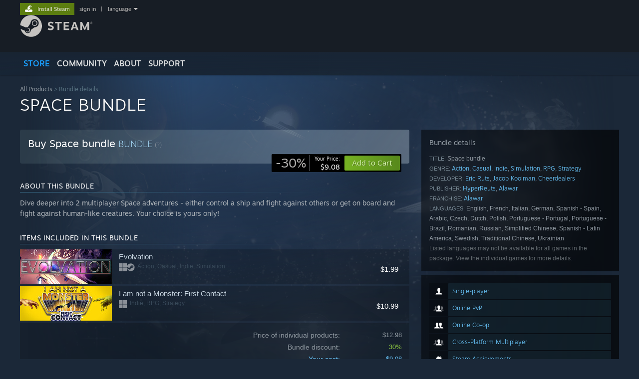

--- FILE ---
content_type: text/html; charset=UTF-8
request_url: https://store.steampowered.com/bundle/9066/?curator_clanid=4777282&utm_source=SteamDB
body_size: 13417
content:
<!DOCTYPE html>
<html class=" responsive DesktopUI" lang="en"  >
<head>
	<meta http-equiv="Content-Type" content="text/html; charset=UTF-8">
			<meta name="viewport" content="width=device-width,initial-scale=1">
		<meta name="theme-color" content="#171a21">
		<title>Space bundle on Steam</title>
	<link rel="shortcut icon" href="/favicon.ico" type="image/x-icon">

	
	
	<link href="https://store.fastly.steamstatic.com/public/shared/css/motiva_sans.css?v=YzJgj1FjzW34&amp;l=english&amp;_cdn=fastly" rel="stylesheet" type="text/css">
<link href="https://store.fastly.steamstatic.com/public/shared/css/shared_global.css?v=Mimb3_adC0Ie&amp;l=english&amp;_cdn=fastly" rel="stylesheet" type="text/css">
<link href="https://store.fastly.steamstatic.com/public/shared/css/buttons.css?v=BZhNEtESfYSJ&amp;l=english&amp;_cdn=fastly" rel="stylesheet" type="text/css">
<link href="https://store.fastly.steamstatic.com/public/css/v6/store.css?v=7LRLYp08Kl6w&amp;l=english&amp;_cdn=fastly" rel="stylesheet" type="text/css">
<link href="https://store.fastly.steamstatic.com/public/css/v6/game.css?v=xjvx-ouvGSfh&amp;l=english&amp;_cdn=fastly" rel="stylesheet" type="text/css">
<link href="https://store.fastly.steamstatic.com/public/css/v6/recommended.css?v=BxpJyNW11mxG&amp;l=english&amp;_cdn=fastly" rel="stylesheet" type="text/css">
<link href="https://store.fastly.steamstatic.com/public/css/v6/button_override.css?v=yuyIEXYQ3RsB&amp;l=english&amp;_cdn=fastly" rel="stylesheet" type="text/css">
<link href="https://store.fastly.steamstatic.com/public/shared/css/store_game_shared.css?v=h3rDvpE1fR8Z&amp;l=english&amp;_cdn=fastly" rel="stylesheet" type="text/css">
<link href="https://store.fastly.steamstatic.com/public/shared/css/store_background_shared.css?v=RuX0Jh-U_mAP&amp;l=english&amp;_cdn=fastly" rel="stylesheet" type="text/css">
<link href="https://store.fastly.steamstatic.com/public/shared/css/shared_responsive.css?v=bVAhy8BAW0iP&amp;l=english&amp;_cdn=fastly" rel="stylesheet" type="text/css">
<script type="text/javascript" src="https://store.fastly.steamstatic.com/public/shared/javascript/jquery-1.8.3.min.js?v=NXam5zydzNu8&amp;l=english&amp;_cdn=fastly"></script>
<script type="text/javascript">$J = jQuery.noConflict();</script><script type="text/javascript">VALVE_PUBLIC_PATH = "https:\/\/store.fastly.steamstatic.com\/public\/";</script><script type="text/javascript" src="https://store.fastly.steamstatic.com/public/shared/javascript/tooltip.js?v=LZHsOVauqTrm&amp;l=english&amp;_cdn=fastly"></script>

<script type="text/javascript" src="https://store.fastly.steamstatic.com/public/shared/javascript/shared_global.js?v=84qavQoecqcM&amp;l=english&amp;_cdn=fastly"></script>

<script type="text/javascript" src="https://store.fastly.steamstatic.com/public/shared/javascript/auth_refresh.js?v=w6QbwI-5-j2S&amp;l=english&amp;_cdn=fastly"></script>

<script type="text/javascript" src="https://store.fastly.steamstatic.com/public/javascript/main.js?v=w4Oh_w9b2zUt&amp;l=english&amp;_cdn=fastly"></script>

<script type="text/javascript" src="https://store.fastly.steamstatic.com/public/javascript/dynamicstore.js?v=Ros6BpStU-em&amp;l=english&amp;_cdn=fastly"></script>

<script type="text/javascript">
	var __PrototypePreserve=[];
	__PrototypePreserve[0] = Array.from;
	__PrototypePreserve[1] = Array.prototype.filter;
	__PrototypePreserve[2] = Array.prototype.flatMap;
	__PrototypePreserve[3] = Array.prototype.find;
	__PrototypePreserve[4] = Array.prototype.some;
	__PrototypePreserve[5] = Function.prototype.bind;
	__PrototypePreserve[6] = HTMLElement.prototype.scrollTo;
</script>
<script type="text/javascript" src="https://store.fastly.steamstatic.com/public/javascript/prototype-1.7.js?v=npJElBnrEO6W&amp;l=english&amp;_cdn=fastly"></script>
<script type="text/javascript">
	Array.from = __PrototypePreserve[0] || Array.from;
	Array.prototype.filter = __PrototypePreserve[1] || Array.prototype.filter;
	Array.prototype.flatMap = __PrototypePreserve[2] || Array.prototype.flatMap;
	Array.prototype.find = __PrototypePreserve[3] || Array.prototype.find;
	Array.prototype.some = __PrototypePreserve[4] || Array.prototype.some;
	Function.prototype.bind = __PrototypePreserve[5] || Function.prototype.bind;
	HTMLElement.prototype.scrollTo = __PrototypePreserve[6] || HTMLElement.prototype.scrollTo;
</script>
<script type="text/javascript">
	var __ScriptaculousPreserve=[];
	__ScriptaculousPreserve[0] = Array.from;
	__ScriptaculousPreserve[1] = Function.prototype.bind;
	__ScriptaculousPreserve[2] = HTMLElement.prototype.scrollTo;
</script>
<script type="text/javascript" src="https://store.fastly.steamstatic.com/public/javascript/scriptaculous/_combined.js?v=lz_99vci25ux&amp;l=english&amp;_cdn=fastly&amp;load=effects,controls,slider"></script>
<script type="text/javascript">
	Array.from = __ScriptaculousPreserve[0] || Array.from;
	Function.prototype.bind = __ScriptaculousPreserve[1] || Function.prototype.bind;
	HTMLElement.prototype.scrollTo = __ScriptaculousPreserve[2] || HTMLElement.prototype.scrollTo;
delete String['__parseStyleElement'];  Prototype.Browser.WebKit = true;</script>
<script type="text/javascript">Object.seal && [ Object, Array, String, Number ].map( function( builtin ) { Object.seal( builtin.prototype ); } );</script>
		<script type="text/javascript">
			document.addEventListener('DOMContentLoaded', function(event) {
				$J.data( document, 'x_readytime', new Date().getTime() );
				$J.data( document, 'x_oldref', GetNavCookie() );
				SetupTooltips( { tooltipCSSClass: 'store_tooltip'} );
		});
		</script><script type="text/javascript" src="https://store.fastly.steamstatic.com/public/javascript/game.js?v=j_HQITVf2f3k&amp;l=english&amp;_cdn=fastly"></script>
<script type="text/javascript" src="https://store.fastly.steamstatic.com/public/shared/javascript/shared_responsive_adapter.js?v=e6xwLWkl6YbR&amp;l=english&amp;_cdn=fastly"></script>

						<meta name="twitter:card" content="summary_large_image">
			
	<meta name="twitter:site" content="@steam" />

						<meta property="og:title" content="Space bundle on Steam">
					<meta property="twitter:title" content="Space bundle on Steam">
					<meta property="og:type" content="website">
					<meta property="fb:app_id" content="105386699540688">
					<meta property="og:site" content="Steam">
					<meta property="og:url" content="https://store.steampowered.com/bundle/9066/Space_bundle/">
			
			<link rel="canonical" href="https://store.steampowered.com/bundle/9066/Space_bundle/">
	
			<link rel="image_src" href="https://shared.fastly.steamstatic.com/store_item_assets/steam/bundles/9066/m9elu10iaam998my/header_ratio.jpg?t=1540838652">
		<meta property="og:image" content="https://shared.fastly.steamstatic.com/store_item_assets/steam/bundles/9066/m9elu10iaam998my/header_ratio.jpg?t=1540838652">
		<meta name="twitter:image" content="https://shared.fastly.steamstatic.com/store_item_assets/steam/bundles/9066/m9elu10iaam998my/header_ratio.jpg?t=1540838652" />
				
	
	
	
	
	</head>
<body class="v6 sub game_bg widestore v7menu responsive_page ">


<div class="responsive_page_frame with_header">
						<div role="navigation" class="responsive_page_menu_ctn mainmenu" aria-label="Mobile Menu">
				<div class="responsive_page_menu"  id="responsive_page_menu">
										<div class="mainmenu_contents">
						<div class="mainmenu_contents_items">
															<a class="menuitem" href="https://store.steampowered.com/login/?redir=bundle%2F9066%2F%3Fcurator_clanid%3D4777282%26utm_source%3DSteamDB&redir_ssl=1&snr=1_430_4__global-header">
									Sign in								</a>
															<a class="menuitem supernav supernav_active" href="https://store.steampowered.com/?snr=1_430_4__global-responsive-menu" data-tooltip-type="selector" data-tooltip-content=".submenu_Store">
				Store			</a>
			<div class="submenu_Store" style="display: none;" data-submenuid="Store">
														<a class="submenuitem" href="https://store.steampowered.com/?snr=1_430_4__global-responsive-menu">
						Home											</a>
														<a class="submenuitem" href="https://store.steampowered.com/explore/?snr=1_430_4__global-responsive-menu">
						Discovery Queue											</a>
														<a class="submenuitem" href="https://steamcommunity.com/my/wishlist/">
						Wishlist											</a>
														<a class="submenuitem" href="https://store.steampowered.com/points/shop/?snr=1_430_4__global-responsive-menu">
						Points Shop											</a>
														<a class="submenuitem" href="https://store.steampowered.com/news/?snr=1_430_4__global-responsive-menu">
						News											</a>
														<a class="submenuitem" href="https://store.steampowered.com/stats/?snr=1_430_4__global-responsive-menu">
						Charts											</a>
							</div>
										<a class="menuitem supernav" href="https://steamcommunity.com/" data-tooltip-type="selector" data-tooltip-content=".submenu_Community">
				Community			</a>
			<div class="submenu_Community" style="display: none;" data-submenuid="Community">
														<a class="submenuitem" href="https://steamcommunity.com/">
						Home											</a>
														<a class="submenuitem" href="https://steamcommunity.com/discussions/">
						Discussions											</a>
														<a class="submenuitem" href="https://steamcommunity.com/workshop/">
						Workshop											</a>
														<a class="submenuitem" href="https://steamcommunity.com/market/">
						Market											</a>
														<a class="submenuitem" href="https://steamcommunity.com/?subsection=broadcasts">
						Broadcasts											</a>
							</div>
										<a class="menuitem " href="https://store.steampowered.com/about/?snr=1_430_4__global-responsive-menu">
				About			</a>
										<a class="menuitem " href="https://help.steampowered.com/en/">
				Support			</a>
			
							<div class="minor_menu_items">
																								<div class="menuitem change_language_action">
									Change language								</div>
																																	<a class="menuitem" href="https://store.steampowered.com/mobile" target="_blank" rel="noreferrer">Get the Steam Mobile App</a>
																									<div class="menuitem" role="link" onclick="Responsive_RequestDesktopView();">
										View desktop website									</div>
															</div>
						</div>
						<div class="mainmenu_footer_spacer  "></div>
						<div class="mainmenu_footer">
															<div class="mainmenu_footer_logo"><img src="https://store.fastly.steamstatic.com/public/shared/images/responsive/footerLogo_valve_new.png"></div>
								© Valve Corporation. All rights reserved. All trademarks are property of their respective owners in the US and other countries.								<span class="mainmenu_valve_links">
									<a href="https://store.steampowered.com/privacy_agreement/?snr=1_430_4__global-responsive-menu" target="_blank">Privacy Policy</a>
									&nbsp;| &nbsp;<a href="http://www.valvesoftware.com/legal.htm" target="_blank">Legal</a>
									&nbsp;| &nbsp;<a href="https://help.steampowered.com/faqs/view/10BB-D27A-6378-4436" target="_blank">Accessibility</a>
									&nbsp;| &nbsp;<a href="https://store.steampowered.com/subscriber_agreement/?snr=1_430_4__global-responsive-menu" target="_blank">Steam Subscriber Agreement</a>
									&nbsp;| &nbsp;<a href="https://store.steampowered.com/steam_refunds/?snr=1_430_4__global-responsive-menu" target="_blank">Refunds</a>
									&nbsp;| &nbsp;<a href="https://store.steampowered.com/account/cookiepreferences/?snr=1_430_4__global-responsive-menu" target="_blank">Cookies</a>
								</span>
													</div>
					</div>
									</div>
			</div>
		
		<div class="responsive_local_menu_tab"></div>

		<div class="responsive_page_menu_ctn localmenu">
			<div class="responsive_page_menu"  id="responsive_page_local_menu" data-panel="{&quot;onOptionsActionDescription&quot;:&quot;Filter&quot;,&quot;onOptionsButton&quot;:&quot;Responsive_ToggleLocalMenu()&quot;,&quot;onCancelButton&quot;:&quot;Responsive_ToggleLocalMenu()&quot;}">
				<div class="localmenu_content" data-panel="{&quot;maintainY&quot;:true,&quot;bFocusRingRoot&quot;:true,&quot;flow-children&quot;:&quot;column&quot;}">
				</div>
			</div>
		</div>



					<div class="responsive_header">
				<div class="responsive_header_content">
					<div id="responsive_menu_logo">
						<img src="https://store.fastly.steamstatic.com/public/shared/images/responsive/header_menu_hamburger.png" height="100%">
											</div>
					<div class="responsive_header_logo">
						<a href="https://store.steampowered.com/?snr=1_430_4__global-responsive-menu">
															<img src="https://store.fastly.steamstatic.com/public/shared/images/responsive/header_logo.png" height="36" border="0" alt="STEAM">
													</a>
					</div>
					<div class="responsive_header_react_target" data-featuretarget="store-menu-responsive-search"><div class="responsive_header_react_placeholder"></div></div>				</div>
			</div>
		
		<div class="responsive_page_content_overlay">

		</div>

		<div class="responsive_fixonscroll_ctn nonresponsive_hidden ">
		</div>
	
	<div class="responsive_page_content">

		<div role="banner" id="global_header" data-panel="{&quot;flow-children&quot;:&quot;row&quot;}">
	<div class="content">
		<div class="logo">
			<span id="logo_holder">
									<a href="https://store.steampowered.com/?snr=1_430_4__global-header" aria-label="Link to the Steam Homepage">
						<img src="https://store.fastly.steamstatic.com/public/shared/images/header/logo_steam.svg?t=962016" width="176" height="44" alt="Link to the Steam Homepage">
					</a>
							</span>
		</div>

			<div role="navigation" class="supernav_container" aria-label="Global Menu">
								<a class="menuitem supernav supernav_active" href="https://store.steampowered.com/?snr=1_430_4__global-header" data-tooltip-type="selector" data-tooltip-content=".submenu_Store">
				STORE			</a>
			<div class="submenu_Store" style="display: none;" data-submenuid="Store">
														<a class="submenuitem" href="https://store.steampowered.com/?snr=1_430_4__global-header">
						Home											</a>
														<a class="submenuitem" href="https://store.steampowered.com/explore/?snr=1_430_4__global-header">
						Discovery Queue											</a>
														<a class="submenuitem" href="https://steamcommunity.com/my/wishlist/">
						Wishlist											</a>
														<a class="submenuitem" href="https://store.steampowered.com/points/shop/?snr=1_430_4__global-header">
						Points Shop											</a>
														<a class="submenuitem" href="https://store.steampowered.com/news/?snr=1_430_4__global-header">
						News											</a>
														<a class="submenuitem" href="https://store.steampowered.com/stats/?snr=1_430_4__global-header">
						Charts											</a>
							</div>
										<a class="menuitem supernav" href="https://steamcommunity.com/" data-tooltip-type="selector" data-tooltip-content=".submenu_Community">
				COMMUNITY			</a>
			<div class="submenu_Community" style="display: none;" data-submenuid="Community">
														<a class="submenuitem" href="https://steamcommunity.com/">
						Home											</a>
														<a class="submenuitem" href="https://steamcommunity.com/discussions/">
						Discussions											</a>
														<a class="submenuitem" href="https://steamcommunity.com/workshop/">
						Workshop											</a>
														<a class="submenuitem" href="https://steamcommunity.com/market/">
						Market											</a>
														<a class="submenuitem" href="https://steamcommunity.com/?subsection=broadcasts">
						Broadcasts											</a>
							</div>
										<a class="menuitem " href="https://store.steampowered.com/about/?snr=1_430_4__global-header">
				About			</a>
										<a class="menuitem " href="https://help.steampowered.com/en/">
				SUPPORT			</a>
				</div>
	<script type="text/javascript">
		jQuery(function($) {
			$('#global_header .supernav').v_tooltip({'location':'bottom', 'destroyWhenDone': false, 'tooltipClass': 'supernav_content', 'offsetY':-6, 'offsetX': 1, 'horizontalSnap': 4, 'tooltipParent': '#global_header .supernav_container', 'correctForScreenSize': false});
		});
	</script>

		<div id="global_actions">
			<div role="navigation" id="global_action_menu" aria-label="Account Menu">
									<a class="header_installsteam_btn header_installsteam_btn_green" href="https://store.steampowered.com/about/?snr=1_430_4__global-header">
						<div class="header_installsteam_btn_content">
							Install Steam						</div>
					</a>
				
				
									<a class="global_action_link" href="https://store.steampowered.com/login/?redir=bundle%2F9066%2F%3Fcurator_clanid%3D4777282%26utm_source%3DSteamDB&redir_ssl=1&snr=1_430_4__global-header">sign in</a>
											&nbsp;|&nbsp;
						<span class="pulldown global_action_link" id="language_pulldown" onclick="ShowMenu( this, 'language_dropdown', 'right' );">language</span>
						<div class="popup_block_new" id="language_dropdown" style="display: none;">
							<div class="popup_body popup_menu">
																																					<a class="popup_menu_item tight" href="?l=schinese&curator_clanid=4777282&utm_source=SteamDB" onclick="ChangeLanguage( 'schinese' ); return false;">简体中文 (Simplified Chinese)</a>
																													<a class="popup_menu_item tight" href="?l=tchinese&curator_clanid=4777282&utm_source=SteamDB" onclick="ChangeLanguage( 'tchinese' ); return false;">繁體中文 (Traditional Chinese)</a>
																													<a class="popup_menu_item tight" href="?l=japanese&curator_clanid=4777282&utm_source=SteamDB" onclick="ChangeLanguage( 'japanese' ); return false;">日本語 (Japanese)</a>
																													<a class="popup_menu_item tight" href="?l=koreana&curator_clanid=4777282&utm_source=SteamDB" onclick="ChangeLanguage( 'koreana' ); return false;">한국어 (Korean)</a>
																													<a class="popup_menu_item tight" href="?l=thai&curator_clanid=4777282&utm_source=SteamDB" onclick="ChangeLanguage( 'thai' ); return false;">ไทย (Thai)</a>
																													<a class="popup_menu_item tight" href="?l=bulgarian&curator_clanid=4777282&utm_source=SteamDB" onclick="ChangeLanguage( 'bulgarian' ); return false;">Български (Bulgarian)</a>
																													<a class="popup_menu_item tight" href="?l=czech&curator_clanid=4777282&utm_source=SteamDB" onclick="ChangeLanguage( 'czech' ); return false;">Čeština (Czech)</a>
																													<a class="popup_menu_item tight" href="?l=danish&curator_clanid=4777282&utm_source=SteamDB" onclick="ChangeLanguage( 'danish' ); return false;">Dansk (Danish)</a>
																													<a class="popup_menu_item tight" href="?l=german&curator_clanid=4777282&utm_source=SteamDB" onclick="ChangeLanguage( 'german' ); return false;">Deutsch (German)</a>
																																							<a class="popup_menu_item tight" href="?l=spanish&curator_clanid=4777282&utm_source=SteamDB" onclick="ChangeLanguage( 'spanish' ); return false;">Español - España (Spanish - Spain)</a>
																													<a class="popup_menu_item tight" href="?l=latam&curator_clanid=4777282&utm_source=SteamDB" onclick="ChangeLanguage( 'latam' ); return false;">Español - Latinoamérica (Spanish - Latin America)</a>
																													<a class="popup_menu_item tight" href="?l=greek&curator_clanid=4777282&utm_source=SteamDB" onclick="ChangeLanguage( 'greek' ); return false;">Ελληνικά (Greek)</a>
																													<a class="popup_menu_item tight" href="?l=french&curator_clanid=4777282&utm_source=SteamDB" onclick="ChangeLanguage( 'french' ); return false;">Français (French)</a>
																													<a class="popup_menu_item tight" href="?l=italian&curator_clanid=4777282&utm_source=SteamDB" onclick="ChangeLanguage( 'italian' ); return false;">Italiano (Italian)</a>
																													<a class="popup_menu_item tight" href="?l=indonesian&curator_clanid=4777282&utm_source=SteamDB" onclick="ChangeLanguage( 'indonesian' ); return false;">Bahasa Indonesia (Indonesian)</a>
																													<a class="popup_menu_item tight" href="?l=hungarian&curator_clanid=4777282&utm_source=SteamDB" onclick="ChangeLanguage( 'hungarian' ); return false;">Magyar (Hungarian)</a>
																													<a class="popup_menu_item tight" href="?l=dutch&curator_clanid=4777282&utm_source=SteamDB" onclick="ChangeLanguage( 'dutch' ); return false;">Nederlands (Dutch)</a>
																													<a class="popup_menu_item tight" href="?l=norwegian&curator_clanid=4777282&utm_source=SteamDB" onclick="ChangeLanguage( 'norwegian' ); return false;">Norsk (Norwegian)</a>
																													<a class="popup_menu_item tight" href="?l=polish&curator_clanid=4777282&utm_source=SteamDB" onclick="ChangeLanguage( 'polish' ); return false;">Polski (Polish)</a>
																													<a class="popup_menu_item tight" href="?l=portuguese&curator_clanid=4777282&utm_source=SteamDB" onclick="ChangeLanguage( 'portuguese' ); return false;">Português (Portuguese - Portugal)</a>
																													<a class="popup_menu_item tight" href="?l=brazilian&curator_clanid=4777282&utm_source=SteamDB" onclick="ChangeLanguage( 'brazilian' ); return false;">Português - Brasil (Portuguese - Brazil)</a>
																													<a class="popup_menu_item tight" href="?l=romanian&curator_clanid=4777282&utm_source=SteamDB" onclick="ChangeLanguage( 'romanian' ); return false;">Română (Romanian)</a>
																													<a class="popup_menu_item tight" href="?l=russian&curator_clanid=4777282&utm_source=SteamDB" onclick="ChangeLanguage( 'russian' ); return false;">Русский (Russian)</a>
																													<a class="popup_menu_item tight" href="?l=finnish&curator_clanid=4777282&utm_source=SteamDB" onclick="ChangeLanguage( 'finnish' ); return false;">Suomi (Finnish)</a>
																													<a class="popup_menu_item tight" href="?l=swedish&curator_clanid=4777282&utm_source=SteamDB" onclick="ChangeLanguage( 'swedish' ); return false;">Svenska (Swedish)</a>
																													<a class="popup_menu_item tight" href="?l=turkish&curator_clanid=4777282&utm_source=SteamDB" onclick="ChangeLanguage( 'turkish' ); return false;">Türkçe (Turkish)</a>
																													<a class="popup_menu_item tight" href="?l=vietnamese&curator_clanid=4777282&utm_source=SteamDB" onclick="ChangeLanguage( 'vietnamese' ); return false;">Tiếng Việt (Vietnamese)</a>
																													<a class="popup_menu_item tight" href="?l=ukrainian&curator_clanid=4777282&utm_source=SteamDB" onclick="ChangeLanguage( 'ukrainian' ); return false;">Українська (Ukrainian)</a>
																									<a class="popup_menu_item tight" href="https://www.valvesoftware.com/en/contact?contact-person=Translation%20Team%20Feedback" target="_blank">Report a translation problem</a>
							</div>
						</div>
												</div>
					</div>
			</div>
</div>
<div class="StoreMenuLoadingPlaceholder" data-featuretarget="store-menu-v7"><div class="PlaceholderInner"></div></div><div id="responsive_store_nav_ctn"></div><div id="responsive_store_nav_overlay" style="display:none"><div id="responsive_store_nav_overlay_ctn"></div><div id="responsive_store_nav_overlay_bottom"></div></div><div id="responsive_store_search_overlay" style="display:none"></div><div data-cart-banner-spot="1"></div>
		<div role="main" class="responsive_page_template_content" id="responsive_page_template_content" data-panel="{&quot;autoFocus&quot;:true}" >

			<div id="application_config" style="display: none;"  data-config="{&quot;EUNIVERSE&quot;:1,&quot;WEB_UNIVERSE&quot;:&quot;public&quot;,&quot;LANGUAGE&quot;:&quot;english&quot;,&quot;COUNTRY&quot;:&quot;US&quot;,&quot;MEDIA_CDN_COMMUNITY_URL&quot;:&quot;https:\/\/cdn.fastly.steamstatic.com\/steamcommunity\/public\/&quot;,&quot;MEDIA_CDN_URL&quot;:&quot;https:\/\/cdn.fastly.steamstatic.com\/&quot;,&quot;VIDEO_CDN_URL&quot;:&quot;https:\/\/video.fastly.steamstatic.com\/&quot;,&quot;COMMUNITY_CDN_URL&quot;:&quot;https:\/\/community.fastly.steamstatic.com\/&quot;,&quot;COMMUNITY_CDN_ASSET_URL&quot;:&quot;https:\/\/cdn.fastly.steamstatic.com\/steamcommunity\/public\/assets\/&quot;,&quot;STORE_CDN_URL&quot;:&quot;https:\/\/store.fastly.steamstatic.com\/&quot;,&quot;PUBLIC_SHARED_URL&quot;:&quot;https:\/\/store.fastly.steamstatic.com\/public\/shared\/&quot;,&quot;COMMUNITY_BASE_URL&quot;:&quot;https:\/\/steamcommunity.com\/&quot;,&quot;CHAT_BASE_URL&quot;:&quot;https:\/\/steamcommunity.com\/&quot;,&quot;STORE_BASE_URL&quot;:&quot;https:\/\/store.steampowered.com\/&quot;,&quot;STORE_CHECKOUT_BASE_URL&quot;:&quot;https:\/\/checkout.steampowered.com\/&quot;,&quot;IMG_URL&quot;:&quot;https:\/\/store.fastly.steamstatic.com\/public\/images\/&quot;,&quot;STEAMTV_BASE_URL&quot;:&quot;https:\/\/steam.tv\/&quot;,&quot;HELP_BASE_URL&quot;:&quot;https:\/\/help.steampowered.com\/&quot;,&quot;PARTNER_BASE_URL&quot;:&quot;https:\/\/partner.steamgames.com\/&quot;,&quot;STATS_BASE_URL&quot;:&quot;https:\/\/partner.steampowered.com\/&quot;,&quot;INTERNAL_STATS_BASE_URL&quot;:&quot;https:\/\/steamstats.valve.org\/&quot;,&quot;IN_CLIENT&quot;:false,&quot;USE_POPUPS&quot;:false,&quot;STORE_ICON_BASE_URL&quot;:&quot;https:\/\/shared.fastly.steamstatic.com\/store_item_assets\/steam\/apps\/&quot;,&quot;STORE_ITEM_BASE_URL&quot;:&quot;https:\/\/shared.fastly.steamstatic.com\/store_item_assets\/&quot;,&quot;WEBAPI_BASE_URL&quot;:&quot;https:\/\/api.steampowered.com\/&quot;,&quot;TOKEN_URL&quot;:&quot;https:\/\/store.steampowered.com\/\/chat\/clientjstoken&quot;,&quot;BUILD_TIMESTAMP&quot;:1769019650,&quot;PAGE_TIMESTAMP&quot;:1769042392,&quot;IN_TENFOOT&quot;:false,&quot;IN_GAMEPADUI&quot;:false,&quot;IN_CHROMEOS&quot;:false,&quot;IN_MOBILE_WEBVIEW&quot;:false,&quot;PLATFORM&quot;:&quot;macos&quot;,&quot;BASE_URL_STORE_CDN_ASSETS&quot;:&quot;https:\/\/cdn.fastly.steamstatic.com\/store\/&quot;,&quot;EREALM&quot;:1,&quot;LOGIN_BASE_URL&quot;:&quot;https:\/\/login.steampowered.com\/&quot;,&quot;AVATAR_BASE_URL&quot;:&quot;https:\/\/avatars.fastly.steamstatic.com\/&quot;,&quot;FROM_WEB&quot;:true,&quot;WEBSITE_ID&quot;:&quot;Store&quot;,&quot;BASE_URL_SHARED_CDN&quot;:&quot;https:\/\/shared.fastly.steamstatic.com\/&quot;,&quot;CLAN_CDN_ASSET_URL&quot;:&quot;https:\/\/clan.fastly.steamstatic.com\/&quot;,&quot;COMMUNITY_ASSETS_BASE_URL&quot;:&quot;https:\/\/shared.fastly.steamstatic.com\/community_assets\/&quot;,&quot;SNR&quot;:&quot;1_430_4_&quot;}" data-userinfo="{&quot;logged_in&quot;:false,&quot;country_code&quot;:&quot;US&quot;,&quot;excluded_content_descriptors&quot;:[3,4]}" data-hwinfo="{&quot;bSteamOS&quot;:false,&quot;bSteamDeck&quot;:false}" data-broadcastuser="{&quot;success&quot;:1,&quot;bHideStoreBroadcast&quot;:false}" data-store_user_config="{&quot;webapi_token&quot;:&quot;&quot;,&quot;shoppingcart&quot;:null,&quot;originating_navdata&quot;:{&quot;domain&quot;:&quot;store.steampowered.com&quot;,&quot;controller&quot;:&quot;direct-navigation&quot;,&quot;method&quot;:&quot;&quot;,&quot;submethod&quot;:&quot;&quot;,&quot;feature&quot;:&quot;&quot;,&quot;depth&quot;:0,&quot;countrycode&quot;:&quot;&quot;,&quot;webkey&quot;:null,&quot;is_client&quot;:false,&quot;curator_data&quot;:{&quot;clanid&quot;:4777282,&quot;listid&quot;:0},&quot;is_likely_bot&quot;:true,&quot;is_utm&quot;:false},&quot;wishlist_item_count&quot;:0}"></div><div id="application_root"></div><script>window.g_wapit="";</script><link href="https://store.fastly.steamstatic.com/public/css/applications/store/main.css?v=mw8LVDvyH3ep&amp;l=english&amp;_cdn=fastly" rel="stylesheet" type="text/css">
<script type="text/javascript" src="https://store.fastly.steamstatic.com/public/javascript/applications/store/manifest.js?v=SkETxnTXh1JW&amp;l=english&amp;_cdn=fastly"></script>
<script type="text/javascript" src="https://store.fastly.steamstatic.com/public/javascript/applications/store/libraries~b28b7af69.js?v=L9JqUktT3bf9&amp;l=english&amp;_cdn=fastly"></script>
<script type="text/javascript" src="https://store.fastly.steamstatic.com/public/javascript/applications/store/main.js?v=LfK1x0_MyhIo&amp;l=english&amp;_cdn=fastly"></script>
<script type="text/javascript">
	var g_AccountID = 0;
	var g_Languages = ["english"];
	var g_sessionID = "eca0eef54100a6223f5fb4ed";
	var g_ServerTime = 1769042392;
	var g_bUseNewCartAPI = true;

	$J( InitMiniprofileHovers( 'https%3A%2F%2Fstore.steampowered.com%2F' ) );

	
	if ( typeof GStoreItemData != 'undefined' )
	{
		GStoreItemData.AddNavParams({
			__page_default: "1_430_4_",
			__page_default_obj: {"domain":"store.steampowered.com","controller":"bundle","method":"default","submethod":"","feature":null,"depth":null,"countrycode":"US","webkey":null,"is_client":false,"curator_data":null,"is_likely_bot":true,"is_utm":null},
			__originating_obj: {"domain":"store.steampowered.com","controller":"direct-navigation","method":"","submethod":"","feature":"","depth":0,"countrycode":"","webkey":null,"is_client":false,"curator_data":{"clanid":4777282,"listid":0},"is_likely_bot":true,"is_utm":false},
			storemenu_recommendedtags: "1_430_4__17"		});
	}

	if ( typeof GDynamicStore != 'undefined' )
	{
		GDynamicStore.Init(0, false, "", {"primary_language":null,"secondary_languages":null,"platform_windows":null,"platform_mac":null,"platform_linux":null,"timestamp_updated":null,"hide_store_broadcast":null,"review_score_preference":null,"timestamp_content_descriptor_preferences_updated":null,"provide_deck_feedback":null,"additional_languages":null,"game_frame_rate_reporting":null}, 'US',
			{"bNoDefaultDescriptors":true});
		GStoreItemData.SetCurrencyFormatter(function( nValueInCents, bWholeUnitsOnly ) { var fmt = function( nValueInCents, bWholeUnitsOnly ) {	var format = v_numberformat( nValueInCents / 100, bWholeUnitsOnly ? 0 : 2, ".", ","); return format; };var strNegativeSymbol = '';	if ( nValueInCents < 0 ) { strNegativeSymbol = '-'; nValueInCents = -nValueInCents; }return strNegativeSymbol + "$" + fmt( nValueInCents, bWholeUnitsOnly );});
		GStoreItemData.SetCurrencyMinPriceIncrement(1);
	}
</script>
<script type="text/javascript">
	GStoreItemData.AddStoreItemDataSet(
		{"rgApps":{"620620":{"name":"Pirate101","url_name":"Pirate101","discount_block":"<div class=\"discount_block  no_discount\" data-price-final=\"0\" data-bundlediscount=\"0\" data-discount=\"0\"><div class=\"discount_prices\"><div class=\"discount_final_price\">Free To Play<\/div><\/div><\/div>","descids":[],"small_capsulev5":"https:\/\/shared.fastly.steamstatic.com\/store_item_assets\/steam\/apps\/620620\/capsule_184x69.jpg?t=1765399657","os_windows":true,"has_live_broadcast":false,"localized":true,"localized_english":true},"1128810":{"name":"RISK: Global Domination","url_name":"RISK_Global_Domination","discount_block":"<div class=\"discount_block  no_discount\" data-price-final=\"0\" data-bundlediscount=\"0\" data-discount=\"0\"><div class=\"discount_prices\"><div class=\"discount_final_price\">Free To Play<\/div><\/div><\/div>","descids":[],"small_capsulev5":"https:\/\/shared.fastly.steamstatic.com\/store_item_assets\/steam\/apps\/1128810\/capsule_184x69.jpg?t=1768956989","os_windows":true,"os_macos":true,"has_live_broadcast":true,"localized":true,"localized_english":true},"3174070":{"name":"Texas Hold'em Poker: Pokerist","url_name":"Texas_Holdem_Poker_Pokerist","discount_block":"<div class=\"discount_block  no_discount\" data-price-final=\"0\" data-bundlediscount=\"0\" data-discount=\"0\"><div class=\"discount_prices\"><div class=\"discount_final_price\">Free To Play<\/div><\/div><\/div>","descids":[],"small_capsulev5":"https:\/\/shared.fastly.steamstatic.com\/store_item_assets\/steam\/apps\/3174070\/0d93720761257cf859cb15fcf817a0bf9148e889\/capsule_184x69.jpg?t=1764840886","os_windows":true,"os_macos":true,"has_live_broadcast":false,"localized":true,"localized_english":true},"1574360":{"name":"Uncharted Waters Origin","url_name":"Uncharted_Waters_Origin","discount_block":"<div class=\"discount_block  no_discount\" data-price-final=\"0\" data-bundlediscount=\"0\" data-discount=\"0\"><div class=\"discount_prices\"><div class=\"discount_final_price\">Free To Play<\/div><\/div><\/div>","descids":[],"small_capsulev5":"https:\/\/shared.fastly.steamstatic.com\/store_item_assets\/steam\/apps\/1574360\/capsule_184x69.jpg?t=1757505024","os_windows":true,"has_live_broadcast":false,"localized":true,"localized_english":true},"378760":{"name":"Pixel Starships","url_name":"Pixel_Starships","discount_block":"<div class=\"discount_block  no_discount\" data-price-final=\"0\" data-bundlediscount=\"0\" data-discount=\"0\"><div class=\"discount_prices\"><div class=\"discount_final_price\">Free To Play<\/div><\/div><\/div>","descids":[],"small_capsulev5":"https:\/\/shared.fastly.steamstatic.com\/store_item_assets\/steam\/apps\/378760\/1ae1b283a0dbf188e2c1eebc670200014b2deb4f\/capsule_184x69.jpg?t=1766415503","os_windows":true,"os_macos":true,"os_linux":true,"has_live_broadcast":false,"localized":true,"localized_english":true},"3114410":{"name":"Skill Legends Royale","url_name":"Skill_Legends_Royale","discount_block":"<div class=\"discount_block  no_discount\" data-price-final=\"0\" data-bundlediscount=\"0\" data-discount=\"0\"><div class=\"discount_prices\"><div class=\"discount_final_price\">Free To Play<\/div><\/div><\/div>","descids":[],"small_capsulev5":"https:\/\/shared.fastly.steamstatic.com\/store_item_assets\/steam\/apps\/3114410\/66f6b1e0f9cde26a3596c1af33a2dd9e4135c235\/capsule_184x69.jpg?t=1765261090","os_windows":true,"has_live_broadcast":false,"localized":true,"localized_english":true},"575720":{"name":"Mighty Party","url_name":"Mighty_Party","discount_block":"<div class=\"discount_block  no_discount\" data-price-final=\"0\" data-bundlediscount=\"0\" data-discount=\"0\"><div class=\"discount_prices\"><div class=\"discount_final_price\">Free<\/div><\/div><\/div>","descids":[],"small_capsulev5":"https:\/\/shared.fastly.steamstatic.com\/store_item_assets\/steam\/apps\/575720\/capsule_184x69.jpg?t=1747338506","os_windows":true,"has_live_broadcast":false,"localized":true,"localized_english":true},"464350":{"name":"Screeps: World","url_name":"Screeps_World","discount_block":"<div class=\"discount_block  no_discount\" data-price-final=\"1999\" data-bundlediscount=\"0\" data-discount=\"0\"><div class=\"discount_prices\"><div class=\"discount_final_price\">$19.99<\/div><\/div><\/div>","descids":[],"small_capsulev5":"https:\/\/shared.fastly.steamstatic.com\/store_item_assets\/steam\/apps\/464350\/0ee6b5312e8640262fb1988d81bf97b2f405655e\/capsule_184x69.jpg?t=1767763839","os_windows":true,"os_macos":true,"os_linux":true,"has_live_broadcast":false,"localized":true,"localized_english":true},"663390":{"name":"Rento Fortune: Online Dice Board Game (\u5927\u5bcc\u7fc1)","url_name":"Rento_Fortune_Online_Dice_Board_Game","discount_block":"<div class=\"discount_block  no_discount\" data-price-final=\"499\" data-bundlediscount=\"0\" data-discount=\"0\"><div class=\"discount_prices\"><div class=\"discount_final_price\">$4.99<\/div><\/div><\/div>","descids":[],"small_capsulev5":"https:\/\/shared.fastly.steamstatic.com\/store_item_assets\/steam\/apps\/663390\/capsule_184x69.jpg?t=1752293454","os_windows":true,"os_macos":true,"os_linux":true,"has_live_broadcast":false,"localized":true,"localized_english":true},"2154270":{"name":"Pixel Starships 2","url_name":"Pixel_Starships_2","discount_block":"<div class=\"discount_block  no_discount\" data-price-final=\"0\" data-bundlediscount=\"0\" data-discount=\"0\"><div class=\"discount_prices\"><div class=\"discount_final_price\">Free To Play<\/div><\/div><\/div>","descids":[],"small_capsulev5":"https:\/\/shared.fastly.steamstatic.com\/store_item_assets\/steam\/apps\/2154270\/3c9b935b43d231e29311ebaa7046ada22c8ec242\/capsule_184x69.jpg?t=1768872607","os_windows":true,"os_macos":true,"early_access":true,"has_live_broadcast":false,"localized":true,"localized_english":true},"2169220":{"name":"GPRO - Classic racing manager","url_name":"GPRO__Classic_racing_manager","discount_block":"<div class=\"discount_block  no_discount\" data-price-final=\"0\" data-bundlediscount=\"0\" data-discount=\"0\"><div class=\"discount_prices\"><div class=\"discount_final_price\">Free To Play<\/div><\/div><\/div>","descids":[],"small_capsulev5":"https:\/\/shared.fastly.steamstatic.com\/store_item_assets\/steam\/apps\/2169220\/capsule_184x69.jpg?t=1748512771","os_windows":true,"os_macos":true,"os_linux":true,"has_live_broadcast":false,"localized":true,"localized_english":true},"574070":{"name":"Space Wars: Interstellar Empires","url_name":"Space_Wars_Interstellar_Empires","discount_block":"<div class=\"discount_block  no_discount\" data-price-final=\"0\" data-bundlediscount=\"0\" data-discount=\"0\"><div class=\"discount_prices\"><div class=\"discount_final_price\">Free To Play<\/div><\/div><\/div>","descids":[],"small_capsulev5":"https:\/\/shared.fastly.steamstatic.com\/store_item_assets\/steam\/apps\/574070\/capsule_184x69.jpg?t=1572382644","os_windows":true,"os_macos":true,"early_access":true,"has_live_broadcast":false,"localized":true,"localized_english":true},"951480":{"name":"Auto Brawl Chess","url_name":"Auto_Brawl_Chess","discount_block":"<div class=\"discount_block  no_discount\" data-price-final=\"0\" data-bundlediscount=\"0\" data-discount=\"0\"><div class=\"discount_prices\"><div class=\"discount_final_price\">Free<\/div><\/div><\/div>","descids":[],"small_capsulev5":"https:\/\/shared.fastly.steamstatic.com\/store_item_assets\/steam\/apps\/951480\/capsule_184x69.jpg?t=1681114775","os_windows":true,"has_live_broadcast":false,"localized":true,"localized_english":true},"609940":{"name":"KROSMAGA","url_name":"KROSMAGA","discount_block":"<div class=\"discount_block  no_discount\" data-price-final=\"0\" data-bundlediscount=\"0\" data-discount=\"0\"><div class=\"discount_prices\"><div class=\"discount_final_price\">Free To Play<\/div><\/div><\/div>","descids":[],"small_capsulev5":"https:\/\/shared.fastly.steamstatic.com\/store_item_assets\/steam\/apps\/609940\/capsule_184x69.jpg?t=1737558359","os_windows":true,"os_macos":true,"has_live_broadcast":false,"localized":true,"localized_english":true,"status_string":"New Expansion Available! Necros and Paladirs"},"2676820":{"name":"\u65e0\u754f\u8230\u961f\uff1a\u70ae\u706b\u6218\u4e89\uff08Noah City:Rise of the conqueror\uff09","url_name":"Noah_CityRise_of_the_conqueror","discount_block":"<div class=\"discount_block  no_discount\" data-price-final=\"0\" data-bundlediscount=\"0\" data-discount=\"0\"><div class=\"discount_prices\"><div class=\"discount_final_price\">Free To Play<\/div><\/div><\/div>","descids":[],"small_capsulev5":"https:\/\/shared.fastly.steamstatic.com\/store_item_assets\/steam\/apps\/2676820\/capsule_184x69.jpg?t=1706283980","os_windows":true,"has_live_broadcast":false,"localized":true,"localized_english":true},"2808830":{"name":"League of Masters: Auto Chess","url_name":"League_of_Masters_Auto_Chess","discount_block":"<div class=\"discount_block  no_discount\" data-price-final=\"0\" data-bundlediscount=\"0\" data-discount=\"0\"><div class=\"discount_prices\"><div class=\"discount_final_price\">Free To Play<\/div><\/div><\/div>","descids":[5],"small_capsulev5":"https:\/\/shared.fastly.steamstatic.com\/store_item_assets\/steam\/apps\/2808830\/fc31c37ad3b6f4816b9d9acffb471415734f18e8\/capsule_184x69.jpg?t=1739545385","os_windows":true,"has_live_broadcast":false,"localized":true,"localized_english":true},"1076920":{"name":"Generals &amp; Rulers","url_name":"Generals__Rulers","discount_block":"<div class=\"discount_block  no_discount\" data-price-final=\"1199\" data-bundlediscount=\"0\" data-discount=\"0\"><div class=\"discount_prices\"><div class=\"discount_final_price\">$11.99<\/div><\/div><\/div>","descids":[],"small_capsulev5":"https:\/\/shared.fastly.steamstatic.com\/store_item_assets\/steam\/apps\/1076920\/capsule_184x69.jpg?t=1637144371","os_windows":true,"os_macos":true,"has_live_broadcast":false,"localized":true,"localized_english":true},"1816050":{"name":"Kamigami: Clash of the Gods","url_name":"Kamigami_Clash_of_the_Gods","discount_block":"<div class=\"discount_block  no_discount\" data-price-final=\"1999\" data-bundlediscount=\"0\" data-discount=\"0\"><div class=\"discount_prices\"><div class=\"discount_final_price\">$19.99<\/div><\/div><\/div>","descids":[],"small_capsulev5":"https:\/\/shared.fastly.steamstatic.com\/store_item_assets\/steam\/apps\/1816050\/capsule_184x69.jpg?t=1738580944","os_windows":true,"os_macos":true,"os_linux":true,"has_live_broadcast":false,"localized":true,"localized_english":true},"4023100":{"name":"World War Chess","url_name":"World_War_Chess","discount_block":"<div class=\"discount_block  no_discount\" data-price-final=\"0\" data-bundlediscount=\"0\" data-discount=\"0\"><div class=\"discount_prices\"><div class=\"discount_final_price\">Free To Play<\/div><\/div><\/div>","descids":[],"small_capsulev5":"https:\/\/shared.fastly.steamstatic.com\/store_item_assets\/steam\/apps\/4023100\/f698cec312aff9b25ebdb896770cd32ea0a32388\/capsule_184x69.jpg?t=1764626156","os_windows":true,"os_linux":true,"has_live_broadcast":false,"localized":true,"localized_english":true},"386640":{"name":"Affected Zone Tactics","url_name":"Affected_Zone_Tactics","discount_block":"<div class=\"discount_block  no_discount\" data-price-final=\"0\" data-bundlediscount=\"0\" data-discount=\"0\"><div class=\"discount_prices\"><div class=\"discount_final_price\">Free To Play<\/div><\/div><\/div>","descids":[],"small_capsulev5":"https:\/\/shared.fastly.steamstatic.com\/store_item_assets\/steam\/apps\/386640\/capsule_184x69.jpg?t=1468568718","os_windows":true,"has_live_broadcast":false,"localized":true,"localized_english":true},"4029020":{"name":"Duelyst: Blitz","url_name":"Duelyst_Blitz","discount_block":"<div class=\"discount_block  no_discount\" data-price-final=\"0\" data-bundlediscount=\"0\" data-discount=\"0\"><div class=\"discount_prices\"><div class=\"discount_final_price\">Free To Play<\/div><\/div><\/div>","descids":[],"small_capsulev5":"https:\/\/shared.fastly.steamstatic.com\/store_item_assets\/steam\/apps\/4029020\/edbe19060f237bf4164b6f407385c87066fdc4d8\/capsule_184x69.jpg?t=1761073481","os_windows":true,"os_macos":true,"os_linux":true,"has_live_broadcast":false,"localized":true,"localized_english":true},"1889920":{"name":"The Prison","url_name":"The_Prison","discount_block":"<div class=\"discount_block  no_discount\" data-price-final=\"0\" data-bundlediscount=\"0\" data-discount=\"0\"><div class=\"discount_prices\"><div class=\"discount_final_price\">Free To Play<\/div><\/div><\/div>","descids":[5],"small_capsulev5":"https:\/\/shared.fastly.steamstatic.com\/store_item_assets\/steam\/apps\/1889920\/capsule_184x69.jpg?t=1728305363","os_windows":true,"os_linux":true,"early_access":true,"has_live_broadcast":false,"localized":true,"localized_english":true},"2159120":{"name":"SUR5","url_name":"SUR5","discount_block":"<div class=\"discount_block  no_discount\" data-price-final=\"0\" data-bundlediscount=\"0\" data-discount=\"0\"><div class=\"discount_prices\"><div class=\"discount_final_price\">Free To Play<\/div><\/div><\/div>","descids":[],"small_capsulev5":"https:\/\/shared.fastly.steamstatic.com\/store_item_assets\/steam\/apps\/2159120\/281477937217463859b59a3509fbcdb1ab242809\/capsule_184x69.jpg?t=1762081104","os_windows":true,"has_live_broadcast":false,"localized":true,"localized_english":true},"3837310":{"name":"Expedition Call","url_name":"Expedition_Call","discount_block":"<div class=\"discount_block  no_discount\" data-price-final=\"0\" data-bundlediscount=\"0\" data-discount=\"0\"><div class=\"discount_prices\"><div class=\"discount_final_price\">Free To Play<\/div><\/div><\/div>","descids":[],"small_capsulev5":"https:\/\/shared.fastly.steamstatic.com\/store_item_assets\/steam\/apps\/3837310\/04659b000b264ad0f52820ea96bcd32a9149ac3d\/capsule_184x69.jpg?t=1753667745","os_windows":true,"has_live_broadcast":false,"coming_soon":true,"release_date_string":"Available: Coming soon","localized":true,"localized_english":true},"1417340":{"name":"Wolves Online","url_name":"Wolves_Online","discount_block":"<div class=\"discount_block  no_discount\" data-price-final=\"0\" data-bundlediscount=\"0\" data-discount=\"0\"><div class=\"discount_prices\"><div class=\"discount_final_price\">Free To Play<\/div><\/div><\/div>","descids":[],"small_capsulev5":"https:\/\/shared.fastly.steamstatic.com\/store_item_assets\/steam\/apps\/1417340\/capsule_184x69.jpg?t=1756835681","os_windows":true,"has_live_broadcast":false,"localized":true,"localized_english":true},"295710":{"name":"Darkwind: War on Wheels","url_name":"Darkwind_War_on_Wheels","discount_block":"<div class=\"discount_block  no_discount\" data-price-final=\"0\" data-bundlediscount=\"0\" data-discount=\"0\"><div class=\"discount_prices\"><div class=\"discount_final_price\">Free To Play<\/div><\/div><\/div>","descids":[],"small_capsulev5":"https:\/\/shared.fastly.steamstatic.com\/store_item_assets\/steam\/apps\/295710\/capsule_184x69.jpg?t=1667134596","os_windows":true,"os_macos":true,"has_live_broadcast":false,"localized":true,"localized_english":true},"1105530":{"name":"Light Hunters: Battalion of Darkness","url_name":"Light_Hunters_Battalion_of_Darkness","discount_block":"<div class=\"discount_block  no_discount\" data-price-final=\"0\" data-bundlediscount=\"0\" data-discount=\"0\"><div class=\"discount_prices\"><div class=\"discount_final_price\">Free To Play<\/div><\/div><\/div>","descids":[],"small_capsulev5":"https:\/\/shared.fastly.steamstatic.com\/store_item_assets\/steam\/apps\/1105530\/capsule_184x69.jpg?t=1690020138","os_windows":true,"has_live_broadcast":false,"localized":true,"localized_english":true},"1469160":{"name":"Wartune Reborn","url_name":"Wartune_Reborn","discount_block":"<div class=\"discount_block  no_discount\" data-price-final=\"0\" data-bundlediscount=\"0\" data-discount=\"0\"><div class=\"discount_prices\"><div class=\"discount_final_price\">Free To Play<\/div><\/div><\/div>","descids":[],"small_capsulev5":"https:\/\/shared.fastly.steamstatic.com\/store_item_assets\/steam\/apps\/1469160\/capsule_184x69.jpg?t=1667902592","os_windows":true,"has_live_broadcast":false,"localized":true,"localized_english":true},"1393460":{"name":"Mythicard","url_name":"Mythicard","discount_block":"<div class=\"discount_block  no_discount\" data-price-final=\"0\" data-bundlediscount=\"0\" data-discount=\"0\"><div class=\"discount_prices\"><div class=\"discount_final_price\">Free To Play<\/div><\/div><\/div>","descids":[],"small_capsulev5":"https:\/\/shared.fastly.steamstatic.com\/store_item_assets\/steam\/apps\/1393460\/capsule_184x69.jpg?t=1761832714","os_windows":true,"os_macos":true,"os_linux":true,"has_live_broadcast":false,"localized":true,"localized_english":true},"1378500":{"name":"Knights of Legends","url_name":"Knights_of_Legends","discount_block":"<div class=\"discount_block  no_discount\" data-price-final=\"0\" data-bundlediscount=\"0\" data-discount=\"0\"><div class=\"discount_prices\"><div class=\"discount_final_price\">Free To Play<\/div><\/div><\/div>","descids":[],"small_capsulev5":"https:\/\/shared.fastly.steamstatic.com\/store_item_assets\/steam\/apps\/1378500\/capsule_184x69.jpg?t=1726209859","os_windows":true,"has_live_broadcast":false,"localized":true,"localized_english":true}},"rgPackages":[],"rgBundles":[]}	);
	GStoreItemData.AddNavParams( {
		recommended: "1_430_4__300",
	} );
	$J( function() {
		InitHorizontalAutoSliders();

				ReparentPurchaseOptionsForGamepad( '#game_area_purchase_bottom' );

				AddRightNavStickyPaddingOnTablet();
			});
</script>

<div class="game_page_background bundle">


<div id="tabletGrid" class="tablet_grid">

<div class="page_content_ctn">

		<div class="game_page_background_ctn bundle">
		<img src="https://shared.fastly.steamstatic.com/store_item_assets/steam/bundles/9066/m9elu10iaam998my/page_bg_raw.jpg?t=1540838652" class="gameColor" alt="">
		<img src="https://shared.fastly.steamstatic.com/store_item_assets/steam/bundles/9066/m9elu10iaam998my/page_bg_raw.jpg?t=1540838652" class="gameTexture" alt="">
	</div>


<div class="page_content" itemscope itemtype="http://schema.org/Product">

<div class="page_title_area game_title_area">
	<div class="breadcrumbs">
		<a href="/">All Products</a> &gt;
		Bundle details	</div>
	<h2 class="pageheader">Space bundle</h2>

</div>

	
	
	<!-- Center Column -->
<div class="leftcol game_description_column">

	
	<!-- Purchase area -->

	
	<div id="game_area_purchase_top" class="game_area_purchase tablet_hidden">

				<div class="game_area_purchase_game bundle ds_no_flags"  data-ds-bundleid="9066" data-ds-bundle-data="{&quot;m_nDiscountPct&quot;:&quot;30&quot;,&quot;m_bMustPurchaseAsSet&quot;:0,&quot;m_rgItems&quot;:[{&quot;m_nPackageID&quot;:118671,&quot;m_rgIncludedAppIDs&quot;:[510840],&quot;m_bPackageDiscounted&quot;:false,&quot;m_nBasePriceInCents&quot;:199,&quot;m_nFinalPriceInCents&quot;:199,&quot;m_nFinalPriceWithBundleDiscount&quot;:139},{&quot;m_nPackageID&quot;:402145,&quot;m_rgIncludedAppIDs&quot;:[826600],&quot;m_bPackageDiscounted&quot;:false,&quot;m_nBasePriceInCents&quot;:1099,&quot;m_nFinalPriceInCents&quot;:1099,&quot;m_nFinalPriceWithBundleDiscount&quot;:769}],&quot;m_bIsCommercial&quot;:false,&quot;m_bRestrictGifting&quot;:false}" data-ds-itemkey="Bundle_9066" data-ds-tagids="[3942,128,14139,19,1755,9,492]" data-ds-crtrids="[32941116]" role="region" aria-labelledby="add_bundle_to_cart_title_9066">
			<form name="add_bundle_to_cart_9066" action="https://store.steampowered.com/cart/" method="POST">
				<input type="hidden" name="snr" value="1_430_4__420">
				<input type="hidden" name="originating_snr" value="1_direct-navigation__">
				<input type="hidden" name="action" value="add_to_cart">
				<input type="hidden" name="sessionid" value="eca0eef54100a6223f5fb4ed">
				<input type="hidden" name="bundleid" value="9066">
			</form>

									<h1 id="add_bundle_to_cart_title_9066">Buy Space bundle							<span class="bundle_label" data-tooltip-text="Bundles are a special discount on a set of products.  If you already own some of the products contained in the bundle, purchasing the bundle will allow you to &quot;complete the set&quot;, paying only for the products you don't already own while still receiving the full bundle discount on each of those products.">
					BUNDLE					<span class="bundle_label_tooltip">(?)</span>
				</span>
						</h1>

			
			<div class="game_purchase_action">
													
				<div class="game_purchase_action_bg">
					<div class="discount_block game_purchase_discount no_discount" data-price-final="908" data-bundlediscount="30" data-discount="0" role="link" aria-label="0% off. $9.08 normally, discounted to $9.08"><div class="bundle_base_discount">-30%</div><div class="discount_prices"><div class="discount_final_price">$9.08</div></div></div>					<div class="btn_addtocart">
																					<a class="btn_green_steamui btn_medium" href="javascript:addBundleToCart( 9066);">
									<span>Add to Cart</span>
								</a>
																		</div>

														</div>
			</div>

		</div>
		

	</div>

		<!-- End Purchase area -->

			<div id="game_area_description" class="game_area_description bundle_description">

			<h2>About this bundle</h2>

			<p>Dive deeper into 2 multiplayer Space adventures - either control a ship and fight against others or get on board and fight against human-like creatures. Your choice is yours only!</p>

		</div>
	
	


	<!-- Tab Section -->
	<h2  class="no_margin">Items included in this bundle</h2>


	<!-- List Items -->

					<div data-panel="{&quot;autoFocus&quot;:true}" class="bundle_package_item complete_the_set">
			<div class="tab_item tablet_list_item"  data-ds-appid="510840" data-ds-itemkey="App_510840" data-ds-tagids="[128,19,492,597,599,1755,3859]" onmouseover="GameHover( this, event, 'global_hover', {&quot;type&quot;:&quot;app&quot;,&quot;id&quot;:510840,&quot;public&quot;:1,&quot;v6&quot;:1} );" onmouseout="HideGameHover( this, event, 'global_hover' )">
				<a class="tab_item_overlay" href="https://store.steampowered.com/app/510840/Evolvation/?snr=1_430_4__431">
					<img src="https://store.fastly.steamstatic.com/public/images/blank.gif">
				</a>
				<div class="tab_item_overlay_hover"></div>
				<div class="tab_item_cap">
					<img class="tab_item_cap_img" src="https://shared.fastly.steamstatic.com/store_item_assets/steam/apps/510840/capsule_184x69.jpg?t=1630934903" >
				</div>

				<div class="discount_block tab_item_discount no_discount" data-price-final="199" data-bundlediscount="0" data-discount="0"><div class="discount_prices"><div class="discount_final_price">$1.99</div></div></div>
				<div class="tab_item_content">
					<div class="tab_item_name">Evolvation</div>
					<div class="tab_item_details"><span class="platform_img win"></span><span class="platform_img linux"></span>&nbsp; Action, Casual, Indie, Simulation</div>
				</div>
			</div>
		</div>
				<div data-panel="{&quot;autoFocus&quot;:true}" class="bundle_package_item complete_the_set">
			<div class="tab_item tablet_list_item"  data-ds-appid="826600" data-ds-itemkey="App_826600" data-ds-tagids="[14139,9,3942,7743,1708,4004,1755]" data-ds-crtrids="[32941116]" onmouseover="GameHover( this, event, 'global_hover', {&quot;type&quot;:&quot;app&quot;,&quot;id&quot;:826600,&quot;public&quot;:1,&quot;v6&quot;:1} );" onmouseout="HideGameHover( this, event, 'global_hover' )">
				<a class="tab_item_overlay" href="https://store.steampowered.com/app/826600/I_am_not_a_Monster_First_Contact/?snr=1_430_4__431">
					<img src="https://store.fastly.steamstatic.com/public/images/blank.gif">
				</a>
				<div class="tab_item_overlay_hover"></div>
				<div class="tab_item_cap">
					<img class="tab_item_cap_img" src="https://shared.fastly.steamstatic.com/store_item_assets/steam/apps/826600/capsule_184x69.jpg?t=1748579222" >
				</div>

				<div class="discount_block tab_item_discount no_discount" data-price-final="1099" data-bundlediscount="0" data-discount="0"><div class="discount_prices"><div class="discount_final_price">$10.99</div></div></div>
				<div class="tab_item_content">
					<div class="tab_item_name">I am not a Monster: First Contact</div>
					<div class="tab_item_details"><span class="platform_img win"></span>&nbsp; Indie, RPG, Strategy</div>
				</div>
			</div>
		</div>


<!-- End List Items -->



<!-- Pricing breakdown -->
	<div class="package_totals_area package_info_block_content ds_no_flags" data-ds-bundleid="9066">

		<div class="package_totals_row">
			<div class="price bundle_final_package_price">$12.98</div>
			<span class="bundle_final_package_price_desc">Price of individual products:</span>
		</div>
		<div class="package_totals_row">
			<div class="price bundle_discount">30%</div>
			Bundle discount:		</div>
		<div class="package_totals_row highlight">
			<div class="price bundle_final_price_with_discount">$9.08</div>
			Your cost:		</div>
		<div id="package_savings_bar">
			<div class="savings bundle_savings">$3.90</div>
			<div class="message">Here's what you save by buying this bundle</div>
		</div>
	</div>
<!-- End Pricing breakdown -->

<!-- Purchase area -->
<div id="game_area_purchase_bottom" class="game_area_purchase">

			<div class="game_area_purchase_game bundle ds_no_flags" data-ds-bundleid="9066" role="region" aria-labelledby="bundle_label_9066">
			<h1 id="bundle_label_9066">Buy Space bundle									<span class="bundle_label" data-tooltip-text="Bundles are a special discount on a set of products.  If you already own some of the products contained in the bundle, purchasing the bundle will allow you to &quot;complete the set&quot;, paying only for the products you don't already own while still receiving the full bundle discount on each of those products.">
					BUNDLE						<span class="bundle_label_tooltip">(?)</span>
				</span>
							</h1>

						
			<div class="game_purchase_action">
													
				<div class="game_purchase_action_bg">
					<div class="discount_block game_purchase_discount no_discount" data-price-final="908" data-bundlediscount="30" data-discount="0" role="link" aria-label="0% off. $9.08 normally, discounted to $9.08"><div class="bundle_base_discount">-30%</div><div class="discount_prices"><div class="discount_final_price">$9.08</div></div></div>					<div class="btn_addtocart">
																					<a data-panel="{&quot;focusable&quot;:true,&quot;clickOnActivate&quot;:true}" role="button" class="btn_green_steamui btn_medium" href="javascript:addBundleToCart( 9066, 1 );">
									<span>Add to Cart</span>
								</a>
																		</div>

														</div>
			</div>
		</div>
	
</div>
<!-- End Purchase area -->


<div id="col_package_content">
	
</div>
</div>
<!-- End Center Column -->

<!-- Right Column -->
<div class="rightcol game_meta_data">
	<div class="game_details">
				<div class="block block_content block_content_inner">
			<div class="block_header">
				<h4>Bundle details</h4>
			</div>

			<div class="details_block">
				<p>
					<b>Title:</b> Space bundle <br>

										<b>Genre:</b> <span data-panel="{&quot;flow-children&quot;:&quot;row&quot;}"><a href="https://store.steampowered.com/genre/Action/?snr=1_430_4__422">Action</a>, <a href="https://store.steampowered.com/genre/Casual/?snr=1_430_4__422">Casual</a>, <a href="https://store.steampowered.com/genre/Indie/?snr=1_430_4__422">Indie</a>, <a href="https://store.steampowered.com/genre/Simulation/?snr=1_430_4__422">Simulation</a>, <a href="https://store.steampowered.com/genre/RPG/?snr=1_430_4__422">RPG</a>, <a href="https://store.steampowered.com/genre/Strategy/?snr=1_430_4__422">Strategy</a></span><br>
					<b>Developer:</b> <span data-panel="{&quot;flow-children&quot;:&quot;row&quot;}"><a href="https://store.steampowered.com/search/?developer=Eric%20Ruts&snr=1_430_4__422">Eric Ruts</a>, <a href="https://store.steampowered.com/search/?developer=Jacob%20Kooiman&snr=1_430_4__422">Jacob Kooiman</a>, <a href="https://store.steampowered.com/developer/alawar?snr=1_430_4__422">Cheerdealers</a></span><br>
					<b>Publisher:</b> <span data-panel="{&quot;flow-children&quot;:&quot;row&quot;}"><a href="https://store.steampowered.com/search/?publisher=HyperReuts&snr=1_430_4__422">HyperReuts</a>, <a href="https://store.steampowered.com/publisher/alawar?snr=1_430_4_">Alawar</a></span><br>
											<b>Franchise:</b> <a href="https://store.steampowered.com/franchise/alawar?snr=1_430_4__422">Alawar</a><br>
																<span class="language_list">
							<b>Languages:</b> English, French, Italian, German, Spanish - Spain, Arabic, Czech, Dutch, Polish, Portuguese - Portugal, Portuguese - Brazil, Romanian, Russian, Simplified Chinese, Spanish - Latin America, Swedish, Traditional Chinese, Ukrainian <br><i>Listed languages may not be available for all games in the package. View the individual games for more details.</i>						</span>
				</p>
			</div>

			
		</div>
		<div class="block block_content block_content_inner">
			<div data-panel="{&quot;type&quot;:&quot;PanelGroup&quot;}" class="details_block details_specs_ctn">
				<a class="game_area_details_specs_ctn" data-panel="{&quot;flow-children&quot;:&quot;column&quot;}" href="https://store.steampowered.com/search/?category2=2&snr=1_430_4__423"><div class="icon"><img class="category_icon" src="https://store.fastly.steamstatic.com/public/images/v6/ico/ico_singlePlayer.png" alt=""></div><div class="label">Single-player</div></a><a class="game_area_details_specs_ctn" data-panel="{&quot;flow-children&quot;:&quot;column&quot;}" href="https://store.steampowered.com/search/?category2=36&snr=1_430_4__423"><div class="icon"><img class="category_icon" src="https://store.fastly.steamstatic.com/public/images/v6/ico/ico_multiPlayer.png" alt=""></div><div class="label">Online PvP</div></a><a class="game_area_details_specs_ctn" data-panel="{&quot;flow-children&quot;:&quot;column&quot;}" href="https://store.steampowered.com/search/?category2=38&snr=1_430_4__423"><div class="icon"><img class="category_icon" src="https://store.fastly.steamstatic.com/public/images/v6/ico/ico_coop.png" alt=""></div><div class="label">Online Co-op</div></a><a class="game_area_details_specs_ctn" data-panel="{&quot;flow-children&quot;:&quot;column&quot;}" href="https://store.steampowered.com/search/?category2=27&snr=1_430_4__423"><div class="icon"><img class="category_icon" src="https://store.fastly.steamstatic.com/public/images/v6/ico/ico_multiPlayer.png" alt=""></div><div class="label">Cross-Platform Multiplayer</div></a><a class="game_area_details_specs_ctn" data-panel="{&quot;flow-children&quot;:&quot;column&quot;}" href="https://store.steampowered.com/search/?category2=22&snr=1_430_4__423"><div class="icon"><img class="category_icon" src="https://store.fastly.steamstatic.com/public/images/v6/ico/ico_achievements.png" alt=""></div><div class="label">Steam Achievements</div></a><a class="game_area_details_specs_ctn" data-panel="{&quot;flow-children&quot;:&quot;column&quot;}" href="https://store.steampowered.com/search/?category2=29&snr=1_430_4__423"><div class="icon"><img class="category_icon" src="https://store.fastly.steamstatic.com/public/images/v6/ico/ico_cards.png" alt=""></div><div class="label">Steam Trading Cards</div></a><a class="game_area_details_specs_ctn" data-panel="{&quot;flow-children&quot;:&quot;column&quot;}" href="https://store.steampowered.com/search/?category2=15&snr=1_430_4__423"><div class="icon"><img class="category_icon" src="https://store.fastly.steamstatic.com/public/images/v6/ico/ico_stats.png" alt=""></div><div class="label">Stats</div></a><a class="game_area_details_specs_ctn" data-panel="{&quot;flow-children&quot;:&quot;column&quot;}" href="https://store.steampowered.com/search/?category2=25&snr=1_430_4__423"><div class="icon"><img class="category_icon" src="https://store.fastly.steamstatic.com/public/images/v6/ico/ico_leaderboards.png" alt=""></div><div class="label">Steam Leaderboards</div></a><a class="game_area_details_specs_ctn" data-panel="{&quot;flow-children&quot;:&quot;column&quot;}" href="https://store.steampowered.com/search/?category2=32&snr=1_430_4__423"><div class="icon"><img class="category_icon" src="https://store.fastly.steamstatic.com/public/images/v6/ico/ico_turn_notifications.png" alt=""></div><div class="label">Steam Turn Notifications</div></a><a class="game_area_details_specs_ctn" data-panel="{&quot;flow-children&quot;:&quot;column&quot;}" href="https://store.steampowered.com/search/?category2=62&snr=1_430_4__423"><div class="icon"><img class="category_icon" src="https://store.fastly.steamstatic.com/public/images/v6/ico/ico_familysharing.png" alt=""></div><div class="label">Family Sharing</div></a>
												
									<br><i>Listed features may not be supported for all games in the package. View the individual games for more details.</i>
							</div>

		</div>
		
	</div>

</div>
<!-- End Right Column -->

<div style="clear: both;"></div>

		<div class="hover game_hover" id="global_hover" style="display: none; left: 0; top: 0;">
			<div class="game_hover_box hover_box">
				<div class="content" id="global_hover_content">
				</div>
			</div>
			<div class="hover_arrow_left"></div>
			<div class="hover_arrow_right"></div>
		</div>
</div>

<div class="related_items_ctn">
	<div class="page_content game_description_column">
								<div  data-featuretarget="storeitems-carousel" data-props="{&quot;title&quot;:&quot;More like this&quot;,&quot;seeAllLink&quot;:&quot;https://store.steampowered.com/recommended/morelike/bundle/9066/?snr=1_430_4__300&quot;,&quot;appIDs&quot;:[620620,1128810,3174070,1574360,378760,3114410,575720,464350,663390,2154270,2169220,574070,951480,609940,2676820,2808830,1076920,1816050,4023100,386640,4029020,1889920,2159120,3837310,1417340,295710,1105530,1469160,1393460,1378500],&quot;navKey&quot;:&quot;more_like_this_carousel&quot;,&quot;sortOrder&quot;:&quot;shuffle&quot;,&quot;scorePenaltyIfOwned&quot;:5}"></div>						</div>
</div>

</div>

<div data-panel="{&quot;maintainY&quot;:true,&quot;bFocusRingRoot&quot;:true,&quot;onMoveDown&quot;:&quot;BlockMovement&quot;,&quot;onMoveUp&quot;:&quot;BlockMovement&quot;,&quot;flow-children&quot;:&quot;column&quot;}"	id="purchaseOptionsContentTablet"
	class="purchase_options_content_tablet"
	style="display: none;"
>
	</div>

</div>

<script type="text/javascript">
	$J( function() {
		if ( typeof GDynamicStore != 'undefined' )
			GDynamicStore.FixupNamePortion();
	});
</script>

<!-- End Main Background -->
		</div>	<!-- responsive_page_legacy_content -->

		<div id="footer_spacer" style="" class=""></div>
<div id="footer" role="contentinfo" class="">
<div class="footer_content">

    <div class="rule"></div>
				<div id="footer_logo_steam"><img src="https://store.fastly.steamstatic.com/public/images/v6/logo_steam_footer.png" alt="Valve Software" border="0" /></div>

    <div id="footer_logo"><a href="http://www.valvesoftware.com" target="_blank" rel=""><img src="https://store.fastly.steamstatic.com/public/images/footerLogo_valve_new.png" alt="Valve Software" border="0" /></a></div>
    <div id="footer_text" data-panel="{&quot;flow-children&quot;:&quot;row&quot;}" >
        <div>&copy; 2026 Valve Corporation.  All rights reserved.  All trademarks are property of their respective owners in the US and other countries.</div>
        <div>VAT included in all prices where applicable.&nbsp;&nbsp;

            <a href="https://store.steampowered.com/privacy_agreement/?snr=1_44_44_" target="_blank" rel="">Privacy Policy</a>
            &nbsp; <span aria-hidden="true">|</span> &nbsp;
            <a href="https://store.steampowered.com/legal/?snr=1_44_44_" target="_blank" rel="">Legal</a>
            &nbsp; <span aria-hidden="true">|</span> &nbsp;
            <a href="https://help.steampowered.com/faqs/view/10BB-D27A-6378-4436?snr=1_44_44_" target="_blank" rel="">Accessibility</a>
            &nbsp; <span aria-hidden="true">|</span> &nbsp;
            <a href="https://store.steampowered.com/subscriber_agreement/?snr=1_44_44_" target="_blank" rel="">Steam Subscriber Agreement</a>
            &nbsp; <span aria-hidden="true">|</span> &nbsp;
            <a href="https://store.steampowered.com/steam_refunds/?snr=1_44_44_" target="_blank" rel="">Refunds</a>
            &nbsp; <span aria-hidden="true">|</span> &nbsp;
            <a href="https://store.steampowered.com/account/cookiepreferences/?snr=1_44_44_" target="_blank" rel="">Cookies</a>

        </div>
					<div class="responsive_optin_link">
				<div class="btn_medium btnv6_grey_black" role="link" onclick="Responsive_RequestMobileView()">
					<span>View mobile website</span>
				</div>
			</div>
		
    </div>



    <div style="clear: left;"></div>
	<br>

    <div class="rule"></div>

    <div class="valve_links" data-panel="{&quot;flow-children&quot;:&quot;row&quot;}" >
        <a href="http://www.valvesoftware.com/about" target="_blank" rel="">About Valve</a>
        &nbsp; <span aria-hidden="true">|</span> &nbsp;<a href="http://www.valvesoftware.com" target="_blank" rel="">Jobs</a>
        &nbsp; <span aria-hidden="true">|</span> &nbsp;<a href="http://www.steampowered.com/steamworks/" target="_blank" rel="">Steamworks</a>
        &nbsp; <span aria-hidden="true">|</span> &nbsp;<a href="https://partner.steamgames.com/steamdirect" target="_blank" rel="">Steam Distribution</a>
        &nbsp; <span aria-hidden="true">|</span> &nbsp;<a href="https://help.steampowered.com/en/?snr=1_44_44_">Support</a>
                        &nbsp; <span aria-hidden="true">|</span> &nbsp;<a href="https://store.steampowered.com/hardware_recycling/?snr=1_44_44_">Recycling</a>
                		&nbsp; <span aria-hidden="true">|</span> &nbsp;<a href="https://store.steampowered.com/digitalgiftcards/?snr=1_44_44_" target="_blank" rel="">Gift Cards</a>
		&nbsp; <span aria-hidden="true">|</span> &nbsp;<a href="https://steamcommunity.com/linkfilter/?u=http%3A%2F%2Fwww.facebook.com%2FSteam" target="_blank" rel=" noopener"><img src="https://store.fastly.steamstatic.com/public/images/ico/ico_facebook.png" alt="Facebook: Steam"></a>
		&nbsp; <span aria-hidden="true">|</span> &nbsp;<a href="http://twitter.com/steam" target="_blank" rel=""><img src="https://store.fastly.steamstatic.com/public/images/ico/ico_twitter.png" alt="X: @Steam"></a>
			&nbsp; <span aria-hidden="true">|</span> &nbsp;<a href="https://steamcommunity.com/linkfilter/?u=https%3A%2F%2Fbsky.app%2Fprofile%2Fsteampowered.com" target="_blank" rel=" noopener"><img src="https://store.fastly.steamstatic.com/public/images/ico/ico_bsky.png" alt="Bluesky: Steampowered"></a>
            </div>
				<div class="extra_space"></div>
	
</div>
</div>

	</div>	<!-- responsive_page_content -->

</div>	<!-- responsive_page_frame -->
</body>
</html>

--- FILE ---
content_type: text/css;charset=UTF-8
request_url: https://store.fastly.steamstatic.com/public/css/v6/button_override.css?v=yuyIEXYQ3RsB&l=english&_cdn=fastly
body_size: -361
content:

body.v6 .btn_border_2px {
    border: 2px solid #000000;
}